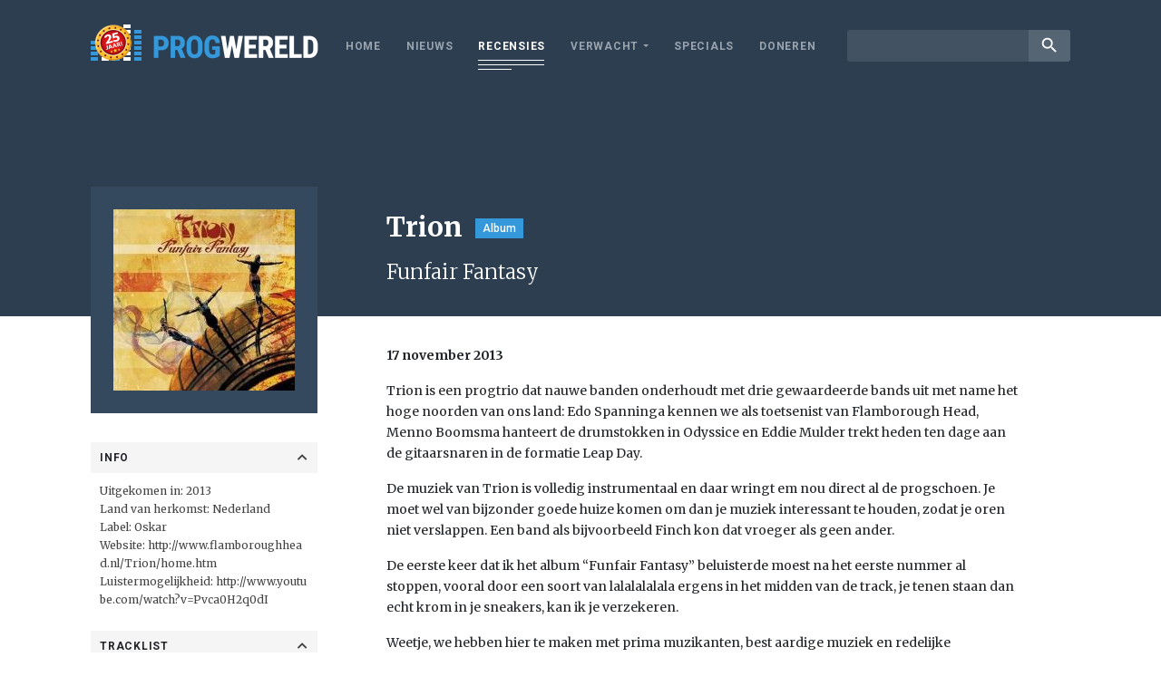

--- FILE ---
content_type: text/html; charset=UTF-8
request_url: https://www.progwereld.org/recensie/trion-funfair-fantasy/
body_size: 10886
content:
<!DOCTYPE html>
<html lang="nl-NL" id="html" prefix="og: http://ogp.me/ns#">
<head>
    <!-- Global site tag (gtag.js) - Google Analytics -->
    <script async src="https://www.googletagmanager.com/gtag/js?id=UA-148577803-1"></script>
    <script>
        window.dataLayer = window.dataLayer || [];
        function gtag(){dataLayer.push(arguments);}
        gtag('js', new Date());

        gtag('config', 'UA-148577803-1');
    </script>
    <meta charset="UTF-8">
    <meta name="viewport" content="width=device-width, initial-scale=1.0, maximum-scale=1.0, user-scalable=no" />
    <title>Trion &#8211; Funfair Fantasy &#8211; Progwereld</title>
<meta name='robots' content='max-image-preview:large' />
	<style>img:is([sizes="auto" i], [sizes^="auto," i]) { contain-intrinsic-size: 3000px 1500px }</style>
	<!-- Tags generated by Easy Social Share Buttons for WordPress v7.3 - https://socialsharingplugin.com. You see this message only because you have debug mode ON -->
<meta property="og:locale" content="nl_NL" />
<meta property="og:type" content="article" />
<meta property="og:title" content="Trion &#8211; Funfair Fantasy" />
<meta property="og:description" content="Trion is een progtrio dat nauwe banden onderhoudt met drie gewaardeerde bands uit met name het hoge noorden van ons land: Edo" />
<meta property="og:url" content="https://www.progwereld.org/recensie/trion-funfair-fantasy/" />
<meta property="og:site_name" content="Progwereld" />
<meta property="article:section" content="Nieuws" />
<meta property="og:image" content="https://www.progwereld.org/wp-content/uploads/2013/11/Trion-Funfair-Fantasy.jpg" />
<meta property="og:image:secure_url" content="https://www.progwereld.org/wp-content/uploads/2013/11/Trion-Funfair-Fantasy.jpg" />
<meta property="og:image:width" content="200" />
<meta property="og:image:height" content="200" />
<link rel='dns-prefetch' href='//cdnjs.cloudflare.com' />
<link rel='dns-prefetch' href='//fonts.googleapis.com' />
<script type="text/javascript">
/* <![CDATA[ */
window._wpemojiSettings = {"baseUrl":"https:\/\/s.w.org\/images\/core\/emoji\/16.0.1\/72x72\/","ext":".png","svgUrl":"https:\/\/s.w.org\/images\/core\/emoji\/16.0.1\/svg\/","svgExt":".svg","source":{"concatemoji":"https:\/\/www.progwereld.org\/wp-includes\/js\/wp-emoji-release.min.js?ver=6.8.3"}};
/*! This file is auto-generated */
!function(s,n){var o,i,e;function c(e){try{var t={supportTests:e,timestamp:(new Date).valueOf()};sessionStorage.setItem(o,JSON.stringify(t))}catch(e){}}function p(e,t,n){e.clearRect(0,0,e.canvas.width,e.canvas.height),e.fillText(t,0,0);var t=new Uint32Array(e.getImageData(0,0,e.canvas.width,e.canvas.height).data),a=(e.clearRect(0,0,e.canvas.width,e.canvas.height),e.fillText(n,0,0),new Uint32Array(e.getImageData(0,0,e.canvas.width,e.canvas.height).data));return t.every(function(e,t){return e===a[t]})}function u(e,t){e.clearRect(0,0,e.canvas.width,e.canvas.height),e.fillText(t,0,0);for(var n=e.getImageData(16,16,1,1),a=0;a<n.data.length;a++)if(0!==n.data[a])return!1;return!0}function f(e,t,n,a){switch(t){case"flag":return n(e,"\ud83c\udff3\ufe0f\u200d\u26a7\ufe0f","\ud83c\udff3\ufe0f\u200b\u26a7\ufe0f")?!1:!n(e,"\ud83c\udde8\ud83c\uddf6","\ud83c\udde8\u200b\ud83c\uddf6")&&!n(e,"\ud83c\udff4\udb40\udc67\udb40\udc62\udb40\udc65\udb40\udc6e\udb40\udc67\udb40\udc7f","\ud83c\udff4\u200b\udb40\udc67\u200b\udb40\udc62\u200b\udb40\udc65\u200b\udb40\udc6e\u200b\udb40\udc67\u200b\udb40\udc7f");case"emoji":return!a(e,"\ud83e\udedf")}return!1}function g(e,t,n,a){var r="undefined"!=typeof WorkerGlobalScope&&self instanceof WorkerGlobalScope?new OffscreenCanvas(300,150):s.createElement("canvas"),o=r.getContext("2d",{willReadFrequently:!0}),i=(o.textBaseline="top",o.font="600 32px Arial",{});return e.forEach(function(e){i[e]=t(o,e,n,a)}),i}function t(e){var t=s.createElement("script");t.src=e,t.defer=!0,s.head.appendChild(t)}"undefined"!=typeof Promise&&(o="wpEmojiSettingsSupports",i=["flag","emoji"],n.supports={everything:!0,everythingExceptFlag:!0},e=new Promise(function(e){s.addEventListener("DOMContentLoaded",e,{once:!0})}),new Promise(function(t){var n=function(){try{var e=JSON.parse(sessionStorage.getItem(o));if("object"==typeof e&&"number"==typeof e.timestamp&&(new Date).valueOf()<e.timestamp+604800&&"object"==typeof e.supportTests)return e.supportTests}catch(e){}return null}();if(!n){if("undefined"!=typeof Worker&&"undefined"!=typeof OffscreenCanvas&&"undefined"!=typeof URL&&URL.createObjectURL&&"undefined"!=typeof Blob)try{var e="postMessage("+g.toString()+"("+[JSON.stringify(i),f.toString(),p.toString(),u.toString()].join(",")+"));",a=new Blob([e],{type:"text/javascript"}),r=new Worker(URL.createObjectURL(a),{name:"wpTestEmojiSupports"});return void(r.onmessage=function(e){c(n=e.data),r.terminate(),t(n)})}catch(e){}c(n=g(i,f,p,u))}t(n)}).then(function(e){for(var t in e)n.supports[t]=e[t],n.supports.everything=n.supports.everything&&n.supports[t],"flag"!==t&&(n.supports.everythingExceptFlag=n.supports.everythingExceptFlag&&n.supports[t]);n.supports.everythingExceptFlag=n.supports.everythingExceptFlag&&!n.supports.flag,n.DOMReady=!1,n.readyCallback=function(){n.DOMReady=!0}}).then(function(){return e}).then(function(){var e;n.supports.everything||(n.readyCallback(),(e=n.source||{}).concatemoji?t(e.concatemoji):e.wpemoji&&e.twemoji&&(t(e.twemoji),t(e.wpemoji)))}))}((window,document),window._wpemojiSettings);
/* ]]> */
</script>
<style id='wp-emoji-styles-inline-css' type='text/css'>

	img.wp-smiley, img.emoji {
		display: inline !important;
		border: none !important;
		box-shadow: none !important;
		height: 1em !important;
		width: 1em !important;
		margin: 0 0.07em !important;
		vertical-align: -0.1em !important;
		background: none !important;
		padding: 0 !important;
	}
</style>
<link rel='stylesheet' id='wp-block-library-css' href='https://www.progwereld.org/wp-includes/css/dist/block-library/style.min.css?ver=6.8.3' type='text/css' media='all' />
<style id='classic-theme-styles-inline-css' type='text/css'>
/*! This file is auto-generated */
.wp-block-button__link{color:#fff;background-color:#32373c;border-radius:9999px;box-shadow:none;text-decoration:none;padding:calc(.667em + 2px) calc(1.333em + 2px);font-size:1.125em}.wp-block-file__button{background:#32373c;color:#fff;text-decoration:none}
</style>
<style id='global-styles-inline-css' type='text/css'>
:root{--wp--preset--aspect-ratio--square: 1;--wp--preset--aspect-ratio--4-3: 4/3;--wp--preset--aspect-ratio--3-4: 3/4;--wp--preset--aspect-ratio--3-2: 3/2;--wp--preset--aspect-ratio--2-3: 2/3;--wp--preset--aspect-ratio--16-9: 16/9;--wp--preset--aspect-ratio--9-16: 9/16;--wp--preset--color--black: #000000;--wp--preset--color--cyan-bluish-gray: #abb8c3;--wp--preset--color--white: #ffffff;--wp--preset--color--pale-pink: #f78da7;--wp--preset--color--vivid-red: #cf2e2e;--wp--preset--color--luminous-vivid-orange: #ff6900;--wp--preset--color--luminous-vivid-amber: #fcb900;--wp--preset--color--light-green-cyan: #7bdcb5;--wp--preset--color--vivid-green-cyan: #00d084;--wp--preset--color--pale-cyan-blue: #8ed1fc;--wp--preset--color--vivid-cyan-blue: #0693e3;--wp--preset--color--vivid-purple: #9b51e0;--wp--preset--gradient--vivid-cyan-blue-to-vivid-purple: linear-gradient(135deg,rgba(6,147,227,1) 0%,rgb(155,81,224) 100%);--wp--preset--gradient--light-green-cyan-to-vivid-green-cyan: linear-gradient(135deg,rgb(122,220,180) 0%,rgb(0,208,130) 100%);--wp--preset--gradient--luminous-vivid-amber-to-luminous-vivid-orange: linear-gradient(135deg,rgba(252,185,0,1) 0%,rgba(255,105,0,1) 100%);--wp--preset--gradient--luminous-vivid-orange-to-vivid-red: linear-gradient(135deg,rgba(255,105,0,1) 0%,rgb(207,46,46) 100%);--wp--preset--gradient--very-light-gray-to-cyan-bluish-gray: linear-gradient(135deg,rgb(238,238,238) 0%,rgb(169,184,195) 100%);--wp--preset--gradient--cool-to-warm-spectrum: linear-gradient(135deg,rgb(74,234,220) 0%,rgb(151,120,209) 20%,rgb(207,42,186) 40%,rgb(238,44,130) 60%,rgb(251,105,98) 80%,rgb(254,248,76) 100%);--wp--preset--gradient--blush-light-purple: linear-gradient(135deg,rgb(255,206,236) 0%,rgb(152,150,240) 100%);--wp--preset--gradient--blush-bordeaux: linear-gradient(135deg,rgb(254,205,165) 0%,rgb(254,45,45) 50%,rgb(107,0,62) 100%);--wp--preset--gradient--luminous-dusk: linear-gradient(135deg,rgb(255,203,112) 0%,rgb(199,81,192) 50%,rgb(65,88,208) 100%);--wp--preset--gradient--pale-ocean: linear-gradient(135deg,rgb(255,245,203) 0%,rgb(182,227,212) 50%,rgb(51,167,181) 100%);--wp--preset--gradient--electric-grass: linear-gradient(135deg,rgb(202,248,128) 0%,rgb(113,206,126) 100%);--wp--preset--gradient--midnight: linear-gradient(135deg,rgb(2,3,129) 0%,rgb(40,116,252) 100%);--wp--preset--font-size--small: 13px;--wp--preset--font-size--medium: 20px;--wp--preset--font-size--large: 36px;--wp--preset--font-size--x-large: 42px;--wp--preset--spacing--20: 0.44rem;--wp--preset--spacing--30: 0.67rem;--wp--preset--spacing--40: 1rem;--wp--preset--spacing--50: 1.5rem;--wp--preset--spacing--60: 2.25rem;--wp--preset--spacing--70: 3.38rem;--wp--preset--spacing--80: 5.06rem;--wp--preset--shadow--natural: 6px 6px 9px rgba(0, 0, 0, 0.2);--wp--preset--shadow--deep: 12px 12px 50px rgba(0, 0, 0, 0.4);--wp--preset--shadow--sharp: 6px 6px 0px rgba(0, 0, 0, 0.2);--wp--preset--shadow--outlined: 6px 6px 0px -3px rgba(255, 255, 255, 1), 6px 6px rgba(0, 0, 0, 1);--wp--preset--shadow--crisp: 6px 6px 0px rgba(0, 0, 0, 1);}:where(.is-layout-flex){gap: 0.5em;}:where(.is-layout-grid){gap: 0.5em;}body .is-layout-flex{display: flex;}.is-layout-flex{flex-wrap: wrap;align-items: center;}.is-layout-flex > :is(*, div){margin: 0;}body .is-layout-grid{display: grid;}.is-layout-grid > :is(*, div){margin: 0;}:where(.wp-block-columns.is-layout-flex){gap: 2em;}:where(.wp-block-columns.is-layout-grid){gap: 2em;}:where(.wp-block-post-template.is-layout-flex){gap: 1.25em;}:where(.wp-block-post-template.is-layout-grid){gap: 1.25em;}.has-black-color{color: var(--wp--preset--color--black) !important;}.has-cyan-bluish-gray-color{color: var(--wp--preset--color--cyan-bluish-gray) !important;}.has-white-color{color: var(--wp--preset--color--white) !important;}.has-pale-pink-color{color: var(--wp--preset--color--pale-pink) !important;}.has-vivid-red-color{color: var(--wp--preset--color--vivid-red) !important;}.has-luminous-vivid-orange-color{color: var(--wp--preset--color--luminous-vivid-orange) !important;}.has-luminous-vivid-amber-color{color: var(--wp--preset--color--luminous-vivid-amber) !important;}.has-light-green-cyan-color{color: var(--wp--preset--color--light-green-cyan) !important;}.has-vivid-green-cyan-color{color: var(--wp--preset--color--vivid-green-cyan) !important;}.has-pale-cyan-blue-color{color: var(--wp--preset--color--pale-cyan-blue) !important;}.has-vivid-cyan-blue-color{color: var(--wp--preset--color--vivid-cyan-blue) !important;}.has-vivid-purple-color{color: var(--wp--preset--color--vivid-purple) !important;}.has-black-background-color{background-color: var(--wp--preset--color--black) !important;}.has-cyan-bluish-gray-background-color{background-color: var(--wp--preset--color--cyan-bluish-gray) !important;}.has-white-background-color{background-color: var(--wp--preset--color--white) !important;}.has-pale-pink-background-color{background-color: var(--wp--preset--color--pale-pink) !important;}.has-vivid-red-background-color{background-color: var(--wp--preset--color--vivid-red) !important;}.has-luminous-vivid-orange-background-color{background-color: var(--wp--preset--color--luminous-vivid-orange) !important;}.has-luminous-vivid-amber-background-color{background-color: var(--wp--preset--color--luminous-vivid-amber) !important;}.has-light-green-cyan-background-color{background-color: var(--wp--preset--color--light-green-cyan) !important;}.has-vivid-green-cyan-background-color{background-color: var(--wp--preset--color--vivid-green-cyan) !important;}.has-pale-cyan-blue-background-color{background-color: var(--wp--preset--color--pale-cyan-blue) !important;}.has-vivid-cyan-blue-background-color{background-color: var(--wp--preset--color--vivid-cyan-blue) !important;}.has-vivid-purple-background-color{background-color: var(--wp--preset--color--vivid-purple) !important;}.has-black-border-color{border-color: var(--wp--preset--color--black) !important;}.has-cyan-bluish-gray-border-color{border-color: var(--wp--preset--color--cyan-bluish-gray) !important;}.has-white-border-color{border-color: var(--wp--preset--color--white) !important;}.has-pale-pink-border-color{border-color: var(--wp--preset--color--pale-pink) !important;}.has-vivid-red-border-color{border-color: var(--wp--preset--color--vivid-red) !important;}.has-luminous-vivid-orange-border-color{border-color: var(--wp--preset--color--luminous-vivid-orange) !important;}.has-luminous-vivid-amber-border-color{border-color: var(--wp--preset--color--luminous-vivid-amber) !important;}.has-light-green-cyan-border-color{border-color: var(--wp--preset--color--light-green-cyan) !important;}.has-vivid-green-cyan-border-color{border-color: var(--wp--preset--color--vivid-green-cyan) !important;}.has-pale-cyan-blue-border-color{border-color: var(--wp--preset--color--pale-cyan-blue) !important;}.has-vivid-cyan-blue-border-color{border-color: var(--wp--preset--color--vivid-cyan-blue) !important;}.has-vivid-purple-border-color{border-color: var(--wp--preset--color--vivid-purple) !important;}.has-vivid-cyan-blue-to-vivid-purple-gradient-background{background: var(--wp--preset--gradient--vivid-cyan-blue-to-vivid-purple) !important;}.has-light-green-cyan-to-vivid-green-cyan-gradient-background{background: var(--wp--preset--gradient--light-green-cyan-to-vivid-green-cyan) !important;}.has-luminous-vivid-amber-to-luminous-vivid-orange-gradient-background{background: var(--wp--preset--gradient--luminous-vivid-amber-to-luminous-vivid-orange) !important;}.has-luminous-vivid-orange-to-vivid-red-gradient-background{background: var(--wp--preset--gradient--luminous-vivid-orange-to-vivid-red) !important;}.has-very-light-gray-to-cyan-bluish-gray-gradient-background{background: var(--wp--preset--gradient--very-light-gray-to-cyan-bluish-gray) !important;}.has-cool-to-warm-spectrum-gradient-background{background: var(--wp--preset--gradient--cool-to-warm-spectrum) !important;}.has-blush-light-purple-gradient-background{background: var(--wp--preset--gradient--blush-light-purple) !important;}.has-blush-bordeaux-gradient-background{background: var(--wp--preset--gradient--blush-bordeaux) !important;}.has-luminous-dusk-gradient-background{background: var(--wp--preset--gradient--luminous-dusk) !important;}.has-pale-ocean-gradient-background{background: var(--wp--preset--gradient--pale-ocean) !important;}.has-electric-grass-gradient-background{background: var(--wp--preset--gradient--electric-grass) !important;}.has-midnight-gradient-background{background: var(--wp--preset--gradient--midnight) !important;}.has-small-font-size{font-size: var(--wp--preset--font-size--small) !important;}.has-medium-font-size{font-size: var(--wp--preset--font-size--medium) !important;}.has-large-font-size{font-size: var(--wp--preset--font-size--large) !important;}.has-x-large-font-size{font-size: var(--wp--preset--font-size--x-large) !important;}
:where(.wp-block-post-template.is-layout-flex){gap: 1.25em;}:where(.wp-block-post-template.is-layout-grid){gap: 1.25em;}
:where(.wp-block-columns.is-layout-flex){gap: 2em;}:where(.wp-block-columns.is-layout-grid){gap: 2em;}
:root :where(.wp-block-pullquote){font-size: 1.5em;line-height: 1.6;}
</style>
<link rel='stylesheet' id='fonts-css' href='https://fonts.googleapis.com/css?family=Merriweather%3A300%2C400%2C700%2C900%7CRoboto%3A300%2C400%2C500%2C700%2C900%7CRoboto+Condensed%3A400%2C700%7CMaterial+Icons&#038;ver=6.8.3' type='text/css' media='all' />
<link rel='stylesheet' id='custom-bootstrap-css' href='https://www.progwereld.org/wp-content/themes/digiboost-theme/assets/plugins/bootstrap/css/bootstrap.min.css?ver=1626807635' type='text/css' media='all' />
<link rel='stylesheet' id='custom-fontawesome-css' href='https://www.progwereld.org/wp-content/themes/digiboost-theme/assets/plugins/fontawesome/css/all.min.css?ver=1626807637' type='text/css' media='all' />
<link rel='stylesheet' id='custom-slick-css' href='https://www.progwereld.org/wp-content/themes/digiboost-theme/assets/plugins/slick/slick.css?ver=1626807633' type='text/css' media='all' />
<link rel='stylesheet' id='custom-ladda-css' href='https://www.progwereld.org/wp-content/themes/digiboost-theme/assets/plugins/ladda/ladda-themeless.min.css?ver=1626807633' type='text/css' media='all' />
<link rel='stylesheet' id='custom-select2-css' href='https://www.progwereld.org/wp-content/themes/digiboost-theme/assets/plugins/select2/css/select2.min.css?ver=1626807639' type='text/css' media='all' />
<link rel='stylesheet' id='custom-select2-bootstrap4-css' href='https://www.progwereld.org/wp-content/themes/digiboost-theme/assets/plugins/select2-bootstrap4/select2-bootstrap4.min.css?ver=1626807632' type='text/css' media='all' />
<link rel='stylesheet' id='custom-main-css' href='https://www.progwereld.org/wp-content/themes/digiboost-theme/assets/css/main.css?ver=1714991815' type='text/css' media='all' />
<link rel='stylesheet' id='arve-css' href='https://www.progwereld.org/wp-content/plugins/advanced-responsive-video-embedder/build/main.css?ver=1763987136' type='text/css' media='all' />
<link rel='stylesheet' id='easy-social-share-buttons-subscribe-css' href='https://www.progwereld.org/wp-content/plugins/easy-social-share-buttons3/assets/css/essb-subscribe.min.css?ver=7.3' type='text/css' media='all' />
<link rel='stylesheet' id='easy-social-share-buttons-css' href='https://www.progwereld.org/wp-content/plugins/easy-social-share-buttons3/assets/css/easy-social-share-buttons.min.css?ver=7.3' type='text/css' media='all' />
<script type="text/javascript" src="https://www.progwereld.org/wp-includes/js/jquery/jquery.min.js?ver=3.7.1" id="jquery-core-js"></script>
<script type="text/javascript" src="https://www.progwereld.org/wp-includes/js/jquery/jquery-migrate.min.js?ver=3.4.1" id="jquery-migrate-js"></script>
<script type="text/javascript" src="https://cdnjs.cloudflare.com/ajax/libs/popper.js/1.14.3/umd/popper.min.js?ver=6.8.3" id="popper-js"></script>
<link rel="https://api.w.org/" href="https://www.progwereld.org/wp-json/" /><link rel="EditURI" type="application/rsd+xml" title="RSD" href="https://www.progwereld.org/xmlrpc.php?rsd" />
<meta name="generator" content="WordPress 6.8.3" />
<link rel="canonical" href="https://www.progwereld.org/recensie/trion-funfair-fantasy/" />
<link rel='shortlink' href='https://www.progwereld.org/?p=20046611' />
<link rel="alternate" title="oEmbed (JSON)" type="application/json+oembed" href="https://www.progwereld.org/wp-json/oembed/1.0/embed?url=https%3A%2F%2Fwww.progwereld.org%2Frecensie%2Ftrion-funfair-fantasy%2F" />
<link rel="alternate" title="oEmbed (XML)" type="text/xml+oembed" href="https://www.progwereld.org/wp-json/oembed/1.0/embed?url=https%3A%2F%2Fwww.progwereld.org%2Frecensie%2Ftrion-funfair-fantasy%2F&#038;format=xml" />
<link rel="icon" href="https://www.progwereld.org/wp-content/uploads/2019/09/progwereldfavicon-1-150x150.png" sizes="32x32" />
<link rel="icon" href="https://www.progwereld.org/wp-content/uploads/2019/09/progwereldfavicon-1-200x200.png" sizes="192x192" />
<link rel="apple-touch-icon" href="https://www.progwereld.org/wp-content/uploads/2019/09/progwereldfavicon-1-200x200.png" />
<meta name="msapplication-TileImage" content="https://www.progwereld.org/wp-content/uploads/2019/09/progwereldfavicon-1.png" />

</head>

<body class="wp-singular review-template-default single single-review postid-20046611 wp-theme-digiboost-theme essb-7.3">

<script async src="https://pagead2.googlesyndication.com/pagead/js/adsbygoogle.js?client=ca-pub-4337341795898054"
        crossorigin="anonymous"></script>

<div class="site-wrapper">
    <header class="site-header">
        <div class="container site-header-container">
            <a class="site-logo" href="https://www.progwereld.org">
                <img src="https://www.progwereld.org/wp-content/themes/digiboost-theme/assets/img/logo-25.png" alt="ProgWereld" class="img-fluid logo-img">
            </a>
            <button class="open-menu-btn" id="open-menu-btn" type="button"> <span class="lines"></span> </button>
            <div class="nav-wrapper">
                <div class="nav-container">
                    <nav class="site-nav">
                        <ul id="menu-main-menu" class="site-nav-list"><li id="menu-item-20091891" class="menu-item menu-item-type-post_type menu-item-object-page menu-item-home menu-item-20091891"><a href="https://www.progwereld.org/">Home</a></li>
<li id="menu-item-20091892" class="menu-item menu-item-type-post_type menu-item-object-page menu-item-20091892"><a href="https://www.progwereld.org/nieuws/">Nieuws</a></li>
<li id="menu-item-20091896" class="menu-item menu-item-type-post_type menu-item-object-page menu-item-20091896 current-menu-item"><a href="https://www.progwereld.org/recensies/">Recensies</a></li>
<li id="menu-item-20091900" class="menu-item menu-item-type-custom menu-item-object-custom menu-item-has-children menu-item-20091900"><a href="#">Verwacht</a>
<ul class="sub-menu">
	<li id="menu-item-20091898" class="menu-item menu-item-type-post_type menu-item-object-page menu-item-20091898"><a href="https://www.progwereld.org/verwachte-albums/">Verwachte albums</a></li>
	<li id="menu-item-20091899" class="menu-item menu-item-type-post_type menu-item-object-page menu-item-20091899"><a href="https://www.progwereld.org/verwachte-concerten/">Verwachte concerten</a></li>
</ul>
</li>
<li id="menu-item-20096509" class="menu-item menu-item-type-post_type menu-item-object-page menu-item-20096509"><a href="https://www.progwereld.org/specials/">Specials</a></li>
<li id="menu-item-20104803" class="menu-item menu-item-type-post_type menu-item-object-page menu-item-20104803"><a href="https://www.progwereld.org/doneren/">Doneren</a></li>
</ul>                    </nav>
                    <div class="search">
                        <form method="get" action="https://www.progwereld.org/">
                            <div class="input-group input-group-sm">
                                <input type="text" class="form-control" name="s">
                                <div class="input-group-append">
                                    <button class="btn btn-link" type="submit"><i class="material-icons">search</i></button>
                                </div>
                            </div>
                        </form>
                    </div>
                </div>
            </div>
        </div>
    </header>

    
        <section class="review-header">
            <div class="container">
                <div class="row no-gutters">
                    <div class="col-md-3 ">
                        <div class="mobile-review-image"><img width="200" height="200" src="https://www.progwereld.org/wp-content/uploads/2013/11/Trion-Funfair-Fantasy.jpg" class="attachment-review size-review wp-post-image" alt="" decoding="async" srcset="https://www.progwereld.org/wp-content/uploads/2013/11/Trion-Funfair-Fantasy.jpg 200w, https://www.progwereld.org/wp-content/uploads/2013/11/Trion-Funfair-Fantasy-150x150.jpg 150w" sizes="(max-width: 200px) 100vw, 200px" /></div>
                    </div>
                    <div class="col-md-9 col-review-right">
                        
                                                    <h1 class="review-title">Trion<label class="label">Album</label></h1>
                            <h2 class="review-subtitle">Funfair Fantasy</h2>
                                            </div>
                </div>
            </div>
        </section>

        <section class="review-body">
            <div class="container">
                <div class="row no-gutters">
                    <div class="col-md-3">
                        <div class="review-sidebar">
                            <div class="review-image">
                                <img width="200" height="200" src="https://www.progwereld.org/wp-content/uploads/2013/11/Trion-Funfair-Fantasy.jpg" class="attachment-review size-review wp-post-image" alt="" decoding="async" srcset="https://www.progwereld.org/wp-content/uploads/2013/11/Trion-Funfair-Fantasy.jpg 200w, https://www.progwereld.org/wp-content/uploads/2013/11/Trion-Funfair-Fantasy-150x150.jpg 150w" sizes="(max-width: 200px) 100vw, 200px" />                            </div>
                                                                                                                            <div class="review-field">
                                        <div class="review-field-label " data-toggle="collapse" data-target="#review-overige">Info <i class="fa fa-chevron-up"></i></div>
                                        <div class="review-field-value collapse show" id="review-overige">
                                            <div class="value-content">
                                                Uitgekomen in: 2013<br />
Land van herkomst: Nederland<br />
Label: <a href="http://www.discogs.com/label/Oskar" target="_blank">Oskar</a><br />
Website: <a href="http://www.flamboroughhead.nl/Trion/home.htm" target="_blank">http://www.flamboroughhead.nl/Trion/home.htm</a><br />
Luistermogelijkheid:<a href="http://www.youtube.com/watch?v=Pvca0H2q0dI" target="_blank"> http://www.youtube.com/watch?v=Pvca0H2q0dI</a>                                            </div>
                                        </div>
                                    </div>
                                                                                                                                                                                            <div class="review-field">
                                        <div class="review-field-label " data-toggle="collapse" data-target="#review-tracklist">Tracklist <i class="fa fa-chevron-up"></i></div>
                                        <div class="review-field-value collapse show" id="review-tracklist">
                                            <div class="value-content">
                                                Ampelmannchen (6:38)<br />
Gananoque (2:29)<br />
Scotland (11:30)<br />
In The Distance (5:43)<br />
Wandering (2:16)<br />
Towers (4:19)<br />
Sealth (3:00)<br />
Meat Prizes (4:56)<br />
Song For Canada (3:23)<br />
Secret Matter (7:05)                                            </div>
                                        </div>
                                    </div>
                                                                                                                                <div class="review-field">
                                        <div class="review-field-label collapsed" data-toggle="collapse" data-target="#review-bezetting">Bezetting <i class="fa fa-chevron-up"></i></div>
                                        <div class="review-field-value collapse " id="review-bezetting">
                                            <div class="value-content">
                                                Menno Boomsma: drums, percussie<br />
Eddie Mulder: gitaar, basgitaar<br />
Edo Spanninga: toetsen                                            </div>
                                        </div>
                                    </div>
                                                                                                                                <div class="review-field">
                                        <div class="review-field-label collapsed" data-toggle="collapse" data-target="#review-discografie">Discografie <i class="fa fa-chevron-up"></i></div>
                                        <div class="review-field-value collapse " id="review-discografie">
                                            <div class="value-content">
                                                Funfare Fantasy (2013)<br />
<a href="https://www.progwereld.org/?page_id=20005023" target="_blank">Pilgrim</a> (2007)<br />
<a href="https://www.progwereld.org/?page_id=1263" target="_blank">Tortoise</a> (2003)                                            </div>
                                        </div>
                                    </div>
                                                                                                                        
                                                    </div>
                    </div>
                    <div class="col-md-9 col-review-right">
                        
    <p class="post-author">
        17 november 2013    </p>
                        <div class="review-content">
                            <p style="text-align: center;">
<p>Trion is een progtrio dat nauwe banden onderhoudt met drie gewaardeerde bands uit met name het hoge noorden van ons land: Edo Spanninga kennen we als toetsenist van Flamborough Head, Menno Boomsma hanteert de drumstokken in Odyssice en Eddie Mulder trekt heden ten dage aan de gitaarsnaren in de formatie Leap Day.</p>
<p>De muziek van Trion is volledig instrumentaal en daar wringt em nou direct al de progschoen. Je moet wel van bijzonder goede huize komen om dan je muziek interessant te houden, zodat je oren niet verslappen. Een band als bijvoorbeeld Finch kon dat vroeger als geen ander.</p>
<p>De eerste keer dat ik het album “Funfair Fantasy” beluisterde moest na het eerste nummer al stoppen, vooral door een soort van lalalalalala ergens in het midden van de track, je tenen staan dan echt krom in je sneakers, kan ik je verzekeren.</p>
<p>Weetje, we hebben hier te maken met prima muzikanten, best aardige muziek en redelijke composities en leuke deuntjes, maar het voegt volstrekt niets toe, daar blijft het gewoon bij; geen uitschieters en weinig dynamiek die je oren doen spitsen. Je zou dit <em>progmuzak</em> kunnen noemen, ik kan er niets anders van maken. Als achtergrondmuziek tijdens een borrel met vrienden kun je het album het beste opzetten, maar bij Appie Happie of de Lidl zou het ook uit de speakers kunnen druppelen.</p>
<p>De bands waar de heren vandaan komen, bieden mijns inziens veel meer uitdaging en luistergenot. En dat geldt met name voor “Lost In Time” van Flamborough Head en “From The Days Of Deucalion, Chapter 1” van Leap Day.</p>
<p>De productie van dit album is ook al niet om over naar huis te schrijven, alsof de muziek uit een jaren zeventig transistor radiootje komt, maar wellicht is dit ook bedoeling geweest van de heren, want hun muziek verwijst ook naar deze periode. De elektrische gitaar van Eddie Mulder &#8211; toch een gerespecteerd snarenplukker &#8211; klinkt dunnetjes en geknepen. Neen, dan luister ik liever naar zijn opvolger bij Flamborough Head, Gert Polkerman.</p>
<p>Het enige positieve dat ik over “Funfair Fantasy” kan melden is dat er een Mellotron van &#8216;vlees en bloed&#8217; wordt ingezet, volgens het cd-boekje, en dat klinkt lekker warm tijdens de komende winterse maanden.</p>
<p><strong>Joop Klazinga</strong></p>
                        </div>
                        <div class="post-share">
     <div class="essb_links essb_displayed_1568894599 essb_share essb_template_clear-retina essb_848790679 essb_size_m print-no" id="essb_displayed_1568894599_848790679" data-essb-postid="20046611" data-essb-position="1568894599" data-essb-button-style="icon" data-essb-template="clear-retina" data-essb-counter-pos="hidden" data-essb-url="https://www.progwereld.org/recensie/trion-funfair-fantasy/" data-essb-fullurl="https://www.progwereld.org/recensie/trion-funfair-fantasy/" data-essb-instance="848790679"><ul class="essb_links_list essb_force_hide_name essb_force_hide"><li class="essb_item essb_link_facebook nolightbox"> <a href="https://www.facebook.com/sharer/sharer.php?u=https%3A%2F%2Fwww.progwereld.org%2Frecensie%2Ftrion-funfair-fantasy%2F&t=Trion+%26%238211%3B+Funfair+Fantasy" title="Share on Facebook" onclick="essb.window(&#39;https://www.facebook.com/sharer/sharer.php?u=https%3A%2F%2Fwww.progwereld.org%2Frecensie%2Ftrion-funfair-fantasy%2F&t=Trion+%26%238211%3B+Funfair+Fantasy&#39;,&#39;facebook&#39;,&#39;848790679&#39;); return false;" target="_blank" rel="nofollow" class="nolightbox" ><span class="essb_icon essb_icon_facebook"></span><span class="essb_network_name essb_noname"></span></a></li><li class="essb_item essb_link_twitter nolightbox"> <a href="#" title="Share on Twitter" onclick="essb.window(&#39;https://twitter.com/intent/tweet?text=Trion%20-%20Funfair%20Fantasy&amp;url=https%3A%2F%2Fwww.progwereld.org%2Frecensie%2Ftrion-funfair-fantasy%2F&amp;counturl=https%3A%2F%2Fwww.progwereld.org%2Frecensie%2Ftrion-funfair-fantasy%2F&#39;,&#39;twitter&#39;,&#39;848790679&#39;); return false;" target="_blank" rel="nofollow" class="nolightbox" ><span class="essb_icon essb_icon_twitter"></span><span class="essb_network_name essb_noname"></span></a></li><li class="essb_item essb_link_linkedin nolightbox"> <a href="https://www.linkedin.com/shareArticle?mini=true&amp;ro=true&amp;trk=EasySocialShareButtons&amp;title=Trion+%2526%25238211%253B+Funfair+Fantasy&amp;url=https%3A%2F%2Fwww.progwereld.org%2Frecensie%2Ftrion-funfair-fantasy%2F" title="Share on LinkedIn" onclick="essb.window(&#39;https://www.linkedin.com/shareArticle?mini=true&amp;ro=true&amp;trk=EasySocialShareButtons&amp;title=Trion+%2526%25238211%253B+Funfair+Fantasy&amp;url=https%3A%2F%2Fwww.progwereld.org%2Frecensie%2Ftrion-funfair-fantasy%2F&#39;,&#39;linkedin&#39;,&#39;848790679&#39;); return false;" target="_blank" rel="nofollow" class="nolightbox" ><span class="essb_icon essb_icon_linkedin"></span><span class="essb_network_name essb_noname"></span></a></li><li class="essb_item essb_link_mail nolightbox"> <a href="#" title="Share on Email" onclick="essb_open_mailform(&#39;848790679&#39;); return false;" target="_blank" rel="nofollow" class="nolightbox" ><span class="essb_icon essb_icon_mail"></span><span class="essb_network_name essb_noname"></span></a></li></ul></div></div>
                                            </div>
                </div>
            </div>
        </section>

    


<footer class="site-footer">
    <div class="site-footer-top">
        <div class="container">
            <div class="row">
                <div class="col-md-4">
                    <div class="about-us">
                        <h6>Over ProgWereld</h6>
                        <p>Welkom bij Progwereld. Dit is dé Nederlandse webpagina op het gebied van progressieve en symfonische rock.</p>
                        <p><a href="https://www.progwereld.org/over-ons">Lees verder</a></p>
                    </div>
                </div>
                <div class="col-md-2 ml-md-auto mt-5 mt-md-0">
                    <nav class="footer-nav">
                        <ul>
                            <li><h6><a href="https://www.progwereld.org/contact">Contact</a></h6></li>
                            <li><h6><a href="https://www.progwereld.org/adverteren">Adverteren</a></h6></li>
                            <li><h6><a href="https://www.progwereld.org/de-stichting">De Stichting</a></h6></li>
                            <li><h6><a href="https://www.progwereld.org/team">Team</a></h6></li>
                            <li><h6><a href="https://www.progwereld.org/over-ons">Over ons</a></h6></li>
                            <li><h6><a href="https://www.progwereld.org/privacy">Privacy</a></h6></li>
                            <li><h6><a href="https://www.progwereld.org/disclaimer">Disclaimer</a></h6></li>
                        </ul>
                    </nav>
                </div>
                <div class="col-md-4 mt-5 mt-md-0">
                    <h6>Blijf op de hoogte</h6>
                    <p>Meld je aan voor onze wekelijkse nieuwsbrief en mis helemaal niets.</p>
                    <script>(function() {
	window.mc4wp = window.mc4wp || {
		listeners: [],
		forms: {
			on: function(evt, cb) {
				window.mc4wp.listeners.push(
					{
						event   : evt,
						callback: cb
					}
				);
			}
		}
	}
})();
</script><!-- Mailchimp for WordPress v4.10.8 - https://wordpress.org/plugins/mailchimp-for-wp/ --><form id="mc4wp-form-1" class="mc4wp-form mc4wp-form-20091864" method="post" data-id="20091864" data-name="Nieuwsbriefing aanmelding" ><div class="mc4wp-form-fields"><div class="input-group input-group-sm">
  <input type="email" name="EMAIL" class="form-control" placeholder="E-mailadres" required />
  <div class="input-group-append">
    <button type="submit" class="btn btn-dark ladda-button">
      Aanmelden
    </button>
  </div>
</div>
</div><label style="display: none !important;">Laat dit veld leeg als je een mens bent: <input type="text" name="_mc4wp_honeypot" value="" tabindex="-1" autocomplete="off" /></label><input type="hidden" name="_mc4wp_timestamp" value="1769877857" /><input type="hidden" name="_mc4wp_form_id" value="20091864" /><input type="hidden" name="_mc4wp_form_element_id" value="mc4wp-form-1" /><div class="mc4wp-response"></div></form><!-- / Mailchimp for WordPress Plugin -->                </div>
                <div class="col-md-2 mt-5 mt-md-0">
                    <a href="https://www.facebook.com/Progwereld" target="_blank" class="social">
                        <i class="fab fa-facebook-f"></i>
                    </a>
                    <a href="https://www.twitter.com/progwereld" target="_blank" class="social">
                        <i class="fab fa-twitter"></i>
                    </a>
                    <a href="https://www.instagram.com/progwereld/" target="_blank" class="social">
                        <i class="fab fa-instagram"></i>
                    </a>
                </div>
            </div>
        </div>
    </div>
    <div class="site-footer-bottom">
        <div class="container">
            <div class="digiboost">
                <a href="https://www.digiboost.nl" target="_blank">
                    <img src="https://www.progwereld.org/wp-content/themes/digiboost-theme/assets/img/digiboost.png" width="45" class="img-fluid">
                    <div>Powered by DigiBoost</div>
                </a>
            </div>
            <p class="copyright">Copyright © 2001 - 2026 ProgWereld. Alle rechten voorbehouden. </p>
        </div>
    </div>
</footer>





</div>

<!--
<div class="modal view-modal" id="view-modal">
    <div class="modal-dialog modal-dialog-centered">
        <button type="button" class="btn close-modal-btn" data-dismiss="modal"><i class="fa fa-times"></i></button>
        <div class="modal-content" data-modal-loading-text="">

        </div>
    </div>
</div>
-->

<div class="modal view-modal" id="view-modal">
    <div class="modal-dialog">
        <div class="modal-content" data-modal-loading-text="">



        </div>
    </div>
</div>


<div class="modal" id="contact-modal">
    <div class="modal-dialog">
        <div class="modal-content" data-modal-loading-text="">

            <div class="modal-header">
                <h4 class="modal-title">Sending promotional material from outside the EU</h4>
                <button type="button" class="close" data-dismiss="modal">&times;</button>
            </div>

            <div class="modal-body">
                <p>When sending promotional material from outside the EU to our addresses the package requires a CN22 form. These are available at the post office or agency, or online.</p>
                <p>Please keep these suggestions in mind:</p>
                <ul>
                    <li>Item category: use "promotional material", do NOT use "gift" and preferably not "commercial sample"!</li>
                    <li>Description: the contents, so "CD", "DVD", "book", etc.</li>
                    <li>In the Description field, you could also write "promotional material, no commercial value"</li>
                    <li>Value: 0, or the promotional value (something like 2 USD/EUR/GBP per promo item)
                </ul>
                <p>If you use any other values for the category or value, we are being charged to pay extra taxes, so we will not collect the package.</p>
            </div>

            <!-- Modal footer -->
            <div class="modal-footer">
                <button type="button" class="btn btn-outline-dark" data-dismiss="modal">Close</button>
            </div>
        </div>
    </div>
</div>


<script type="speculationrules">
{"prefetch":[{"source":"document","where":{"and":[{"href_matches":"\/*"},{"not":{"href_matches":["\/wp-*.php","\/wp-admin\/*","\/wp-content\/uploads\/*","\/wp-content\/*","\/wp-content\/plugins\/*","\/wp-content\/themes\/digiboost-theme\/*","\/*\\?(.+)"]}},{"not":{"selector_matches":"a[rel~=\"nofollow\"]"}},{"not":{"selector_matches":".no-prefetch, .no-prefetch a"}}]},"eagerness":"conservative"}]}
</script>
<script>(function() {function maybePrefixUrlField () {
  const value = this.value.trim()
  if (value !== '' && value.indexOf('http') !== 0) {
    this.value = 'http://' + value
  }
}

const urlFields = document.querySelectorAll('.mc4wp-form input[type="url"]')
for (let j = 0; j < urlFields.length; j++) {
  urlFields[j].addEventListener('blur', maybePrefixUrlField)
}
})();</script><script> var essbInstagramUpdater = {"nonce":"854a7e1643","ajaxurl":"https:\/\/www.progwereld.org\/wp-admin\/admin-ajax.php"};</script><script type="text/javascript" src="https://www.progwereld.org/wp-content/themes/digiboost-theme/assets/plugins/bootstrap/js/bootstrap.min.js?ver=1626807636" id="custom-bootstrap-js"></script>
<script type="text/javascript" src="https://www.progwereld.org/wp-content/themes/digiboost-theme/assets/plugins/slick/slick.min.js?ver=1626807633" id="custom-slick-js"></script>
<script type="text/javascript" src="https://www.progwereld.org/wp-content/themes/digiboost-theme/assets/plugins/jquery-validation/jquery.validate.fix.min.js?ver=1626807635" id="custom-jquery-validate-js"></script>
<script type="text/javascript" src="https://www.progwereld.org/wp-content/themes/digiboost-theme/assets/plugins/ladda/spin.min.js?ver=1626807634" id="custom-ladda-spin-js"></script>
<script type="text/javascript" src="https://www.progwereld.org/wp-content/themes/digiboost-theme/assets/plugins/ladda/ladda.min.js?ver=1626807634" id="custom-ladda-js"></script>
<script type="text/javascript" src="https://www.progwereld.org/wp-content/themes/digiboost-theme/assets/plugins/select2/js/select2.min.js?ver=1626807639" id="custom-select2-js"></script>
<script type="text/javascript" src="https://www.progwereld.org/wp-content/themes/digiboost-theme/assets/plugins/select2/js/i18n/nl.js?ver=1626807648" id="custom-select2-nl-js"></script>
<script type="text/javascript" id="custom-main-js-extra">
/* <![CDATA[ */
var main = {"ajax_url":"https:\/\/www.progwereld.org\/wp-admin\/admin-ajax.php","query":"{\"page\":\"\",\"review\":\"trion-funfair-fantasy\",\"post_type\":\"review\",\"name\":\"trion-funfair-fantasy\"}","max_page":"0"};
/* ]]> */
</script>
<script type="text/javascript" src="https://www.progwereld.org/wp-content/themes/digiboost-theme/assets/js/main.js?ver=1626807631" id="custom-main-js"></script>
<script type="text/javascript" src="https://www.progwereld.org/wp-content/plugins/easy-social-share-buttons3/assets/js/essb-core.min.js?ver=7.3" id="easy-social-share-buttons-core-js"></script>
<script type="text/javascript" id="easy-social-share-buttons-core-js-after">
/* <![CDATA[ */
var essb_settings = {"ajax_url":"https:\/\/www.progwereld.org\/wp-admin\/admin-ajax.php","essb3_nonce":"feb153cf98","essb3_plugin_url":"https:\/\/www.progwereld.org\/wp-content\/plugins\/easy-social-share-buttons3","essb3_stats":false,"essb3_ga":false,"blog_url":"https:\/\/www.progwereld.org\/","post_id":"20046611"};
/* ]]> */
</script>
<script type="text/javascript" defer src="https://www.progwereld.org/wp-content/plugins/mailchimp-for-wp/assets/js/forms.js?ver=4.10.8" id="mc4wp-forms-api-js"></script>
<div class="essb_mailform" data-error="Please fill all form fields"><div class="essb_mailform_header"><div class="heading">Send this to a friend</div></div><div class="essb_mailform_content"><input type="text" id="essb_mailform_from" class="essb_mailform_content_input" placeholder="Your email"/><input type="text" id="essb_mailform_from_name" class="essb_mailform_content_input" placeholder="Your name"/><input type="text" id="essb_mailform_to" class="essb_mailform_content_input" placeholder="Recipient email"/><div class="essb_mailform_content_buttons"><button id="essb_mailform_btn_submit" class="essb_mailform_content_button" onclick="essb_mailform_send();">Send</button><button id="essb_mailform_btn_cancel" class="essb_mailform_content_button" onclick="essb_close_mailform(); return false;">Cancel</button></div><input type="hidden" id="essb_mail_salt" value="1671697230"/><input type="hidden" id="essb_mail_instance" value=""/><input type="hidden" id="essb_mail_post" value=""/></div></div><div class="essb_mailform_shadow"></div><script type="text/javascript"></script>
</body>

</html>

--- FILE ---
content_type: text/html; charset=utf-8
request_url: https://www.google.com/recaptcha/api2/aframe
body_size: 269
content:
<!DOCTYPE HTML><html><head><meta http-equiv="content-type" content="text/html; charset=UTF-8"></head><body><script nonce="S6kSpTGEVbUX-qbO3B79QQ">/** Anti-fraud and anti-abuse applications only. See google.com/recaptcha */ try{var clients={'sodar':'https://pagead2.googlesyndication.com/pagead/sodar?'};window.addEventListener("message",function(a){try{if(a.source===window.parent){var b=JSON.parse(a.data);var c=clients[b['id']];if(c){var d=document.createElement('img');d.src=c+b['params']+'&rc='+(localStorage.getItem("rc::a")?sessionStorage.getItem("rc::b"):"");window.document.body.appendChild(d);sessionStorage.setItem("rc::e",parseInt(sessionStorage.getItem("rc::e")||0)+1);localStorage.setItem("rc::h",'1769877876058');}}}catch(b){}});window.parent.postMessage("_grecaptcha_ready", "*");}catch(b){}</script></body></html>